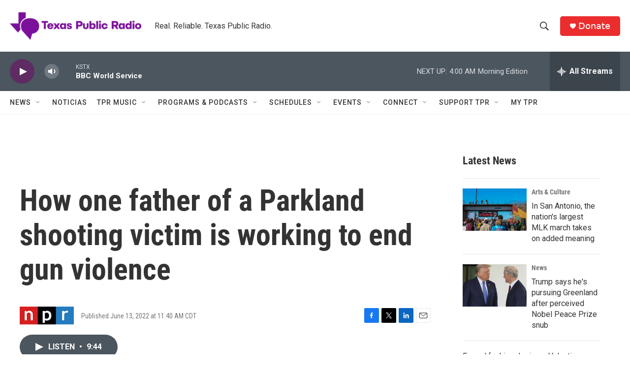

--- FILE ---
content_type: text/html; charset=utf-8
request_url: https://www.google.com/recaptcha/api2/aframe
body_size: 268
content:
<!DOCTYPE HTML><html><head><meta http-equiv="content-type" content="text/html; charset=UTF-8"></head><body><script nonce="tN-QgPgfvqZUHdnNkOfGGQ">/** Anti-fraud and anti-abuse applications only. See google.com/recaptcha */ try{var clients={'sodar':'https://pagead2.googlesyndication.com/pagead/sodar?'};window.addEventListener("message",function(a){try{if(a.source===window.parent){var b=JSON.parse(a.data);var c=clients[b['id']];if(c){var d=document.createElement('img');d.src=c+b['params']+'&rc='+(localStorage.getItem("rc::a")?sessionStorage.getItem("rc::b"):"");window.document.body.appendChild(d);sessionStorage.setItem("rc::e",parseInt(sessionStorage.getItem("rc::e")||0)+1);localStorage.setItem("rc::h",'1768895144281');}}}catch(b){}});window.parent.postMessage("_grecaptcha_ready", "*");}catch(b){}</script></body></html>